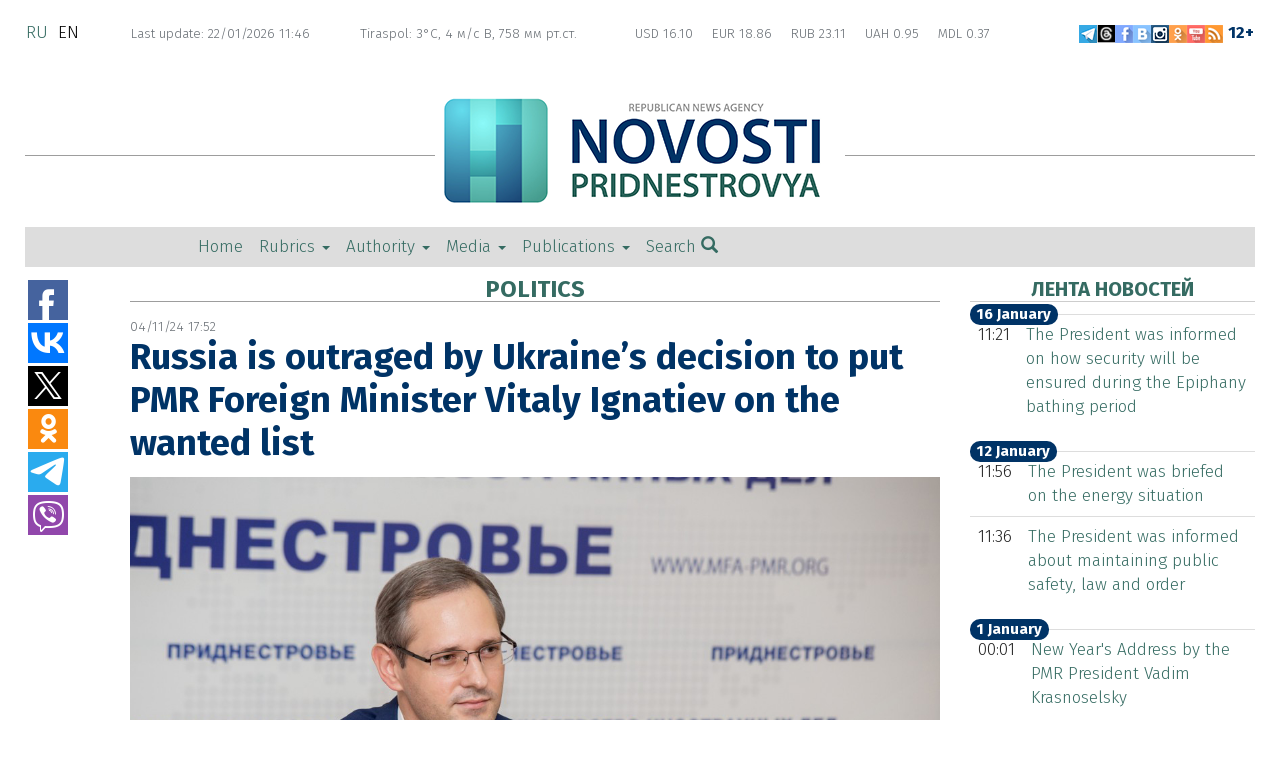

--- FILE ---
content_type: text/html; charset=utf-8
request_url: https://novostipmr.com/en/news/24-04-11/russia-outraged-ukraines-decision-put-pmr-foreign-minister-vitaly
body_size: 14489
content:
<!DOCTYPE html>
<html lang="en" dir="ltr"
  xmlns:fb="https://ogp.me/ns/fb#"
  xmlns:og="https://ogp.me/ns#">
<head>
  <link rel="profile" href="http://www.w3.org/1999/xhtml/vocab" />
  <meta name="viewport" content="width=device-width, initial-scale=1.0">
  <meta http-equiv="Content-Type" content="text/html; charset=utf-8" />
<link rel="shortcut icon" href="https://novostipmr.com/sites/default/files/favicon_news.jpg" type="image/jpeg" />
<meta name="description" content="Vienna, April 11. /Novosti Pridnestrovya/. The Deputy Permanent Representative of Russia to the OSCE, Maxim Buyakevich, called Ukraine’s decision to put the Pridnestrovian Foreign Minister Vitaly Ignatiev on the wanted list “a step towards escalating the situation around Pridnestrovie.” “Isn’t it a deliberate sabotage of peace negotiations?” - Buyakevich said at a meeting of" />
<meta name="abstract" content="Vienna, April 11. /Novosti Pridnestrovya/. The Deputy Permanent Representative of Russia to the OSCE, Maxim Buyakevich, called Ukraine’s decision to put the Pridnestrovian Foreign Minister Vitaly Ignatiev on the wanted list “a step towards escalating the situation around Pridnestrovie.” “Isn’t it a deliberate sabotage of peace negotiations?” - Buyakevich said at a meeting of the OSCE Permanent Council." />
<meta name="generator" content="Drupal 7 (http://drupal.org)" />
<link rel="canonical" href="https://novostipmr.com/en/news/24-04-11/russia-outraged-ukraines-decision-put-pmr-foreign-minister-vitaly" />
<link rel="shortlink" href="https://novostipmr.com/en/node/152498" />
<meta property="fb:admins" content="100008928733926" />
<meta property="fb:pages" content="114253715396132" />
<meta property="og:site_name" content="Новости Приднестровья" />
<meta property="og:type" content="article" />
<meta property="og:title" content="Russia is outraged by Ukraine’s decision to put PMR Foreign Minister Vitaly Ignatiev on the wanted list" />
<meta property="og:url" content="https://novostipmr.com/en/news/24-04-11/russia-outraged-ukraines-decision-put-pmr-foreign-minister-vitaly" />
<meta property="og:description" content="Vienna, April 11. /Novosti Pridnestrovya/. The Deputy Permanent Representative of Russia to the OSCE, Maxim Buyakevich, called Ukraine’s decision to put the Pridnestrovian Foreign Minister Vitaly Ignatiev on the wanted list “a step towards escalating the situation around Pridnestrovie.” “Isn’t it a deliberate sabotage of peace negotiations?” - Buyakevich said at a meeting of the OSCE Permanent Council." />
<meta property="og:updated_time" content="2024-04-11T17:52:18+03:00" />
<meta property="og:image" content="https://novostipmr.com/%3C%3F%0Aif%28isset%28%24data%5B%27node%27%5D%29%29%20%7B%0A%20%24i%20%3D%20field_get_items%28%27node%27" />
<meta property="og:image" content="https://novostipmr.com/%24data%5B%27node%27%5D" />
<meta property="og:image" content="https://novostipmr.com/%27tmp/%27" />
<meta property="og:image" content="https://novostipmr.com/%27%27" />
<meta property="og:image" content="https://novostipmr.com/%24i%29%29%3B%7D%0A%20if%28%21empty%28%24e%29%29%20%7B%20return%20%24e%3B%7D%0A%7D%0A%3F%3E" />
<meta property="og:image:type" content="image/jpeg" />
<meta name="twitter:card" content="summary_large_image" />
<meta name="twitter:site" content="@novostipmrcom" />
<meta name="twitter:creator" content="@novostipmrcom" />
<meta name="twitter:site:id" content="1198762232" />
<meta name="twitter:creator:id" content="1198762232" />
<meta name="twitter:title" content="Russia is outraged by Ukraine’s decision to put PMR Foreign Minister" />
<meta name="twitter:url" content="https://novostipmr.com/en/news/24-04-11/russia-outraged-ukraines-decision-put-pmr-foreign-minister-vitaly" />
<meta name="twitter:description" content="Vienna, April 11. /Novosti Pridnestrovya/. The Deputy Permanent Representative of Russia to the OSCE, Maxim Buyakevich, called Ukraine’s decision to put the Pridnestrovian Foreign Minister Vitaly" />
<meta name="twitter:image" content="https://novostipmr.com/%3C%3F%0Aif%28isset%28%24data%5B%27node%27%5D%29%29%20%7B%0A%20%24i%20%3D%20field_get_items%28%27node%27" />
<meta name="yandex-verification" content="f46d5c2e79e5763a" />
  <title>Russia is outraged by Ukraine’s decision to put PMR Foreign Minister Vitaly Ignatiev on the wanted list | Новости Приднестровья</title>

    <link rel="apple-touch-icon" sizes="57x57" href="/apple-touch-icon-57x57.png?v=A0vLlQeA7j">
    <link rel="apple-touch-icon" sizes="60x60" href="/apple-touch-icon-60x60.png?v=A0vLlQeA7j">
    <link rel="apple-touch-icon" sizes="72x72" href="/apple-touch-icon-72x72.png?v=A0vLlQeA7j">
    <link rel="apple-touch-icon" sizes="76x76" href="/apple-touch-icon-76x76.png?v=A0vLlQeA7j">
    <link rel="apple-touch-icon" sizes="114x114" href="/apple-touch-icon-114x114.png?v=A0vLlQeA7j">
    <link rel="apple-touch-icon" sizes="120x120" href="/apple-touch-icon-120x120.png?v=A0vLlQeA7j">
    <link rel="apple-touch-icon" sizes="144x144" href="/apple-touch-icon-144x144.png?v=A0vLlQeA7j">
    <link rel="apple-touch-icon" sizes="152x152" href="/apple-touch-icon-152x152.png?v=A0vLlQeA7j">
    <link rel="apple-touch-icon" sizes="180x180" href="/apple-touch-icon-180x180.png?v=A0vLlQeA7j">
    <link rel="icon" type="image/png" href="/favicon-32x32.png?v=A0vLlQeA7j" sizes="32x32">
    <link rel="icon" type="image/png" href="/favicon-194x194.png?v=A0vLlQeA7j" sizes="194x194">
    <link rel="icon" type="image/png" href="/favicon-96x96.png?v=A0vLlQeA7j" sizes="96x96">
    <link rel="icon" type="image/png" href="/android-chrome-192x192.png?v=A0vLlQeA7j" sizes="192x192">
    <link rel="icon" type="image/png" href="/favicon-16x16.png?v=A0vLlQeA7j" sizes="16x16">
    <link rel="manifest" href="/manifest.json?v=A0vLlQeA7j">
    <link rel="shortcut icon" href="/favicon.ico?v=A0vLlQeA7j">
    <meta name="msapplication-TileColor" content="#00aba9">
    <meta name="msapplication-TileImage" content="/mstile-144x144.png?v=A0vLlQeA7j">
    <meta name="theme-color" content="#ffffff">

  <link type="text/css" rel="stylesheet" href="https://novostipmr.com/sites/default/files/css/css_lQaZfjVpwP_oGNqdtWCSpJT1EMqXdMiU84ekLLxQnc4.css" media="all" />
<link type="text/css" rel="stylesheet" href="https://novostipmr.com/sites/default/files/css/css_8ko-YekVh3Tvf888Mab151ol05ItZninFZmYNgPDtjg.css" media="all" />
<link type="text/css" rel="stylesheet" href="https://novostipmr.com/sites/default/files/css/css_ZGalJHgMRMISR-J7G8Y8nc0SdyLqspiaXlzKJ34Gq38.css" media="all" />
<link type="text/css" rel="stylesheet" href="https://novostipmr.com/sites/default/files/css/css_ffi5moBJ8ky1VqbFoPX6m3TWdcwV8TTi-qB-xZtVK6A.css" media="all" />

  <script src="https://novostipmr.com/sites/default/files/js/js_DdXIKt68jGany_F78Mxy_6Rv5aLF94bA6_npMbGnkV4.js"></script>
<script>jQuery.migrateMute=true;jQuery.migrateTrace=false;</script>
<script src="//code.jquery.com/jquery-migrate-1.4.1.min.js"></script>
<script>window.jQuery && window.jQuery.migrateWarnings || document.write("<script src='/sites/all/modules/contrib/jquery_update/replace/jquery-migrate/1.4.1/jquery-migrate.min.js'>\x3C/script>")</script>
<script src="https://novostipmr.com/sites/default/files/js/js_FhGVpahwyNuJj30ET1VnyQgxQAWDZ0zcDrQt0w8zhGY.js"></script>
<script src="https://novostipmr.com/sites/default/files/js/js_NpQFy4NWHBHFtoJaFKk6AseR-P7p_c-mnqnAKAvjj5g.js"></script>
<script src="https://novostipmr.com/sites/default/files/js/js_1WsZrx2a-WdZw1bm8j7SR6RJuI7j7gmgoHg5LeNIg1w.js"></script>
<script src="https://novostipmr.com/sites/default/files/js/js_z1kQxHGv7rnDiGFY6IPlRNuhotglLE-InDeDNL56my4.js"></script>
<script src="https://novostipmr.com/sites/default/files/js/js_pZfUiOVx8GOXoIGxaEOpma-o7CZ5CnX3j4_C854iSuI.js"></script>
<script src="https://novostipmr.com/sites/default/files/js/js_mBQQnv2jfT7hV2YFgICrM1KFECoRoI4UlzREm5pJWyg.js"></script>
<script>jQuery.extend(Drupal.settings, {"basePath":"\/","pathPrefix":"en\/","setHasJsCookie":0,"ajaxPageState":{"theme":"sm_newspmr","theme_token":"LlD53nndMi_L29mRmoP4YyI2Pr88zHTwfDE343CtFGQ","jquery_version":"2.1","jquery_version_token":"LIHPY12bpkLP0-_p93CRdZ7klRPMfdOXNgg3LX77GyM","js":{"sites\/all\/modules\/contrib\/views_infinite_scroll\/views-infinite-scroll.js":1,"sites\/all\/themes\/bootstrap\/js\/bootstrap.js":1,"sites\/all\/modules\/contrib\/jquery_update\/replace\/jquery\/2.2\/jquery.min.js":1,"0":1,"\/\/code.jquery.com\/jquery-migrate-1.4.1.min.js":1,"1":1,"misc\/jquery-extend-3.4.0.js":1,"misc\/jquery-html-prefilter-3.5.0-backport.js":1,"misc\/jquery.once.js":1,"misc\/drupal.js":1,"sites\/all\/libraries\/fitvids\/jquery.fitvids.js":1,"sites\/all\/libraries\/blazy\/blazy.min.js":1,"sites\/all\/modules\/contrib\/jquery_update\/js\/jquery_browser.js":1,"sites\/all\/modules\/contrib\/jquery_update\/replace\/ui\/external\/jquery.cookie.js":1,"sites\/all\/modules\/contrib\/jquery_update\/replace\/jquery.form\/4\/jquery.form.min.js":1,"misc\/ajax.js":1,"sites\/all\/modules\/contrib\/jquery_update\/js\/jquery_update.js":1,"sites\/all\/modules\/contrib\/fitvids\/fitvids.js":1,"sites\/all\/modules\/contrib\/lazy\/lazy.js":1,"sites\/all\/modules\/contrib\/lightbox2\/js\/lightbox.js":1,"sites\/all\/modules\/contrib\/views\/js\/base.js":1,"sites\/all\/themes\/bootstrap\/js\/misc\/_progress.js":1,"sites\/all\/modules\/contrib\/views\/js\/ajax_view.js":1,"sites\/all\/themes\/sm_newspmr\/bootstrap\/assets\/javascripts\/bootstrap\/affix.js":1,"sites\/all\/themes\/sm_newspmr\/bootstrap\/assets\/javascripts\/bootstrap\/alert.js":1,"sites\/all\/themes\/sm_newspmr\/bootstrap\/assets\/javascripts\/bootstrap\/button.js":1,"sites\/all\/themes\/sm_newspmr\/bootstrap\/assets\/javascripts\/bootstrap\/carousel.js":1,"sites\/all\/themes\/sm_newspmr\/bootstrap\/assets\/javascripts\/bootstrap\/collapse.js":1,"sites\/all\/themes\/sm_newspmr\/bootstrap\/assets\/javascripts\/bootstrap\/dropdown.js":1,"sites\/all\/themes\/sm_newspmr\/bootstrap\/assets\/javascripts\/bootstrap\/modal.js":1,"sites\/all\/themes\/sm_newspmr\/bootstrap\/assets\/javascripts\/bootstrap\/tooltip.js":1,"sites\/all\/themes\/sm_newspmr\/bootstrap\/assets\/javascripts\/bootstrap\/popover.js":1,"sites\/all\/themes\/sm_newspmr\/bootstrap\/assets\/javascripts\/bootstrap\/scrollspy.js":1,"sites\/all\/themes\/sm_newspmr\/bootstrap\/assets\/javascripts\/bootstrap\/tab.js":1,"sites\/all\/themes\/sm_newspmr\/bootstrap\/assets\/javascripts\/bootstrap\/transition.js":1,"sites\/all\/themes\/sm_newspmr\/js\/jQuery.equalHeights\/jquery.equalheights.js":1,"sites\/all\/themes\/sm_newspmr\/js\/jquery.pin.js":1,"sites\/all\/themes\/sm_newspmr\/js\/sm_newspmr.js":1,"sites\/all\/themes\/bootstrap\/js\/misc\/ajax.js":1,"sites\/all\/themes\/bootstrap\/js\/modules\/views\/js\/ajax_view.js":1},"css":{"modules\/system\/system.base.css":1,"modules\/field\/theme\/field.css":1,"sites\/all\/modules\/contrib\/fitvids\/fitvids.css":1,"modules\/node\/node.css":1,"sites\/all\/modules\/contrib\/views\/css\/views.css":1,"sites\/all\/modules\/contrib\/ckeditor\/css\/ckeditor.css":1,"sites\/all\/modules\/ctools\/css\/ctools.css":1,"sites\/all\/modules\/contrib\/lightbox2\/css\/lightbox.css":1,"sites\/all\/modules\/contrib\/tagclouds\/tagclouds.css":1,"modules\/locale\/locale.css":1,"sites\/all\/modules\/contrib\/ds\/layouts\/ds_2col_stacked\/ds_2col_stacked.css":1,"sites\/all\/modules\/contrib\/ds\/layouts\/ds_2col_stacked_fluid\/ds_2col_stacked_fluid.css":1,"sites\/all\/themes\/sm_newspmr\/css\/style.css":1,"sites\/all\/themes\/sm_newspmr\/css\/editor.css":1}},"lightbox2":{"rtl":"0","file_path":"\/(\\w\\w\/)public:\/","default_image":"\/sites\/all\/modules\/contrib\/lightbox2\/images\/brokenimage.jpg","border_size":0,"font_color":"000","box_color":"fff","top_position":"","overlay_opacity":"1.0","overlay_color":"000","disable_close_click":1,"resize_sequence":0,"resize_speed":400,"fade_in_speed":400,"slide_down_speed":600,"use_alt_layout":0,"disable_resize":0,"disable_zoom":0,"force_show_nav":0,"show_caption":1,"loop_items":1,"node_link_text":"","node_link_target":"_blank","image_count":"!current \/ !total","video_count":"\u0412\u0438\u0434\u0435\u043e !current \u0438\u0437 !total","page_count":"\u0421\u0442\u0440\u0430\u043d\u0438\u0446\u0430 !current \u0438\u0437 !total","lite_press_x_close":"press \u003Ca href=\u0022#\u0022 onclick=\u0022hideLightbox(); return FALSE;\u0022\u003E\u003Ckbd\u003Ex\u003C\/kbd\u003E\u003C\/a\u003E to close","download_link_text":"","enable_login":false,"enable_contact":false,"keys_close":"c x 27","keys_previous":"p 37","keys_next":"n 39","keys_zoom":"z","keys_play_pause":"32","display_image_size":"original","image_node_sizes":"()","trigger_lightbox_classes":"","trigger_lightbox_group_classes":"","trigger_slideshow_classes":"","trigger_lightframe_classes":"","trigger_lightframe_group_classes":"","custom_class_handler":0,"custom_trigger_classes":"","disable_for_gallery_lists":true,"disable_for_acidfree_gallery_lists":true,"enable_acidfree_videos":true,"slideshow_interval":5000,"slideshow_automatic_start":true,"slideshow_automatic_exit":true,"show_play_pause":true,"pause_on_next_click":false,"pause_on_previous_click":true,"loop_slides":false,"iframe_width":600,"iframe_height":400,"iframe_border":1,"enable_video":0,"useragent":"Mozilla\/5.0 (Macintosh; Intel Mac OS X 10_15_7) AppleWebKit\/537.36 (KHTML, like Gecko) Chrome\/131.0.0.0 Safari\/537.36; ClaudeBot\/1.0; +claudebot@anthropic.com)"},"views_infinite_scroll":{"img_path":"https:\/\/novostipmr.com\/sites\/all\/modules\/contrib\/views_infinite_scroll\/images\/ajax-loader.gif","scroll_threshold":200},"views":{"ajax_path":"\/en\/views\/ajax","ajaxViews":{"views_dom_id:89b6d7a0f028f4da8723258a97818d63":{"view_name":"block_at_main_page_ver_3_0","view_display_id":"block_3","view_args":"","view_path":"node\/152498","view_base_path":null,"view_dom_id":"89b6d7a0f028f4da8723258a97818d63","pager_element":0}}},"urlIsAjaxTrusted":{"\/en\/views\/ajax":true},"fitvids":{"custom_domains":[],"selectors":["body"],"simplifymarkup":1},"lazy":{"errorClass":"b-error","loadInvisible":true,"offset":100,"saveViewportOffsetDelay":50,"selector":".b-lazy","src":"data-src","successClass":"b-loaded","validateDelay":25},"bootstrap":{"anchorsFix":"0","anchorsSmoothScrolling":"0","formHasError":1,"popoverEnabled":1,"popoverOptions":{"animation":1,"html":0,"placement":"right","selector":"","trigger":"click","triggerAutoclose":1,"title":"","content":"","delay":0,"container":"body"},"tooltipEnabled":1,"tooltipOptions":{"animation":1,"html":0,"placement":"auto left","selector":"","trigger":"hover focus","delay":0,"container":"body"}}});</script>
	

  
    
    <a href="#navbar" id="return-to-top"><i class="glyphicon glyphicon-chevron-up"></i></a>
</head>
<body class="html not-front not-logged-in two-sidebars page-node page-node- page-node-152498 node-type-article i18n-en">
  <div id="skip-link">
    <a href="#main-content" class="element-invisible element-focusable">Skip to main content</a>
  </div>
    <header id="navbar" role="banner" class="navbar container-fluid navbar-default"><div class="container-fluid"><div class="row"><div class="col-sm-1 col-xs-12"><div class="region region-mosttop1"> <section id="block-locale-language" class="block block-locale clearfix"><ul class="language-switcher-locale-url"><li class="ru first"><a href="/ru/news/24-04-11/rossiya-vozmushchena-resheniem-ukrainy-obyavit-v-rozysk-glavu-mid" class="language-link" xml:lang="ru" title="Россия возмущена решением Украины объявить в розыск главу МИД ПМР Виталия Игнатьева">ru</a></li><li class="en last active"><a href="/en/news/24-04-11/russia-outraged-ukraines-decision-put-pmr-foreign-minister-vitaly" class="language-link active" xml:lang="en" title="Russia is outraged by Ukraine’s decision to put PMR Foreign Minister Vitaly Ignatiev on the wanted list">en</a></li></ul></section></div></div><div class="col-sm-7 col-xs-12"><div class="region region-mosttop2"> <section id="block-mybank-mybank-weather-curr" class="block block-mybank clearfix"><div class="newdatetime"> <span class="date">Last update: 22/01/2026 11:46</span> &nbsp;&nbsp; <span class="weather">Tiraspol: 3°C, 4 м/с В, 758 мм рт.ст. &nbsp;</span> <span class="exchange"><span class="curr">USD 16.10</span>&nbsp;<span class="curr">EUR 18.86</span>&nbsp;<span class="curr">RUB 23.11</span>&nbsp;<span class="curr">UAH 0.95</span>&nbsp;<span class="curr">MDL 0.37</span>&nbsp;</span></div></section></div></div><div class="col-sm-4 col-xs-12"><div class="region region-mosttop3"> <section id="block-block-39" class="block block-block newdatetime clearfix">
<script type="text/javascript" src="//vk.com/js/api/openapi.js?139"></script>
<div class="pull-right"><span class="social"><a href="https://telegram.me/novostipmrcom" target="_blank" title="Новости Приднестровья в Telegram"><img height="18" onmouseout="this.src='/sites/default/files/field/image/telegram-color-br.png'" onmouseover="this.src='/sites/default/files/field/image/telegram-color-d.png'" src="/sites/default/files/field/image/telegram-color-br.png" width="18" /></a><a href="https://www.threads.net/@novosti_pmr" target="_blank" title="Новости Приднестровья в Threads"><img height="18" onmouseout="this.src='/sites/default/files/IMAGES/2023/07/moderator-1/threads-logo_110723-01.png'" onmouseover="this.src='/sites/default/files/IMAGES/2023/07/moderator-1/threads-logo_110723-02.png'" src="/sites/default/files/IMAGES/2023/07/moderator-1/threads-logo_110723-01.png" width="18" /></a><a href="https://www.facebook.com/novostipmrcom" target="_blank" title="Новости Приднестровья в Facebook"><img height="18" onmouseout="this.src='/sites/default/files/field/image/facebook-color-br-1.png'" onmouseover="this.src='/sites/default/files/field/image/facebook-color-br-1-d.png'" src="/sites/default/files/field/image/facebook-color-br-1.png" width="18" /></a><a href="http://vk.com/novostipridnestrovya" target="_blank" title="Новости Приднестровья в ВКонтакте"><img height="18" onmouseout="this.src='/sites/default/files/field/image/vkontakte-color-br-1.png'" onmouseover="this.src='/sites/default/files/field/image/vkontakte-color-br-1-d.png'" src="/sites/default/files/field/image/vkontakte-color-
br-1.png" width="18" /></a><a href="https://www.instagram.com/novosti_pmr" target="_blank" title="Новости Приднестровья в Instagram"><img height="18" onmouseout="this.src='/sites/default/files/field/image/instagram-color-br.png'" onmouseover="this.src='/sites/default/files/field/image/vkontakte-color-d.png'" src="/sites/default/files/field/image/instagram-color-br.png" width="18" /></a><a href="https://ok.ru/novostipmrcom" target="_blank" title="Новости Приднестровья в Одноклассниках"><img height="18" onmouseout="this.src='/sites/default/files/field/image/odnoklassniki-color-br-1.png'" onmouseover="this.src='/sites/default/files/field/image/odnoklassniki-color-br-1-d.png'" src="/sites/default/files/field/image/odnoklassniki-color-
br-1.png" width="18" /></a><a href="https://www.youtube.com/c/Novostipmr" target="_blank" title="Новости Приднестровья в Youtube"><img height="18" onmouseout="this.src='/sites/default/files/field/image/youtube-color-br-1.png'" onmouseover="this.src='/sites/default/files/field/image/youtube-color-br-1-d.png'" src="/sites/default/files/field/image/youtube-color-
br-1.png" width="18" /></a><a href="/ru/newfeed" target="_blank" title="RSS лента"><img height="18" onmouseout="this.src='/sites/default/files/field/image/rss-color-br-1.png'" onmouseover="this.src='/sites/default/files/field/image/rss-color-br-1-d.png'" src="/sites/default/files/field/image/rss-color-br-1.png" width="18" /></a> <span class="zeta"> 12+</span</span></div></section></div></div></div><div class="navbar-header"><div class="row-no-margin visible-xs-block"> <button type="button" class="navbar-toggle col-xs-2" data-toggle="collapse" data-target="#navbar-collapse"> <span class="sr-only">Toggle navigation</span> <span class="icon-bar icon-bar-first"></span> <span class="icon-bar icon-bar-second"></span> <span class="icon-bar icon-bar-third"></span> </button><div class="col-xs-10 visible-xs-block"><a href="/en" class="visible-xs-block col-xs-10"><img class="center-block img-responsive b-lazy" src="https://novostipmr.com/sites/all/themes/sm_newspmr/images/loader-news.gif" data-src="https://novostipmr.com/sites/all/themes/sm_newspmr/images/mobile/mobile-logo-en.png" alt="News" title="" /></a> <a class="fs-25 col-xs-2" id="search-logo-link" href="#modal-search-form" data-toggle="modal" data-target="#modal-search-form"> <span class="glyphicon glyphicon-search"></span> </a></div></div><div class="clearfix visible-xs-block clear"><div class="navbar-collapse collapse" id="navbar-collapse"> <nav role="navigation"><ul class="menu nav navbar-nav"><li class="first leaf"><a href="/en" title="">Home</a></li><li class="expanded dropdown"><a href="/en/razdel/rubriki" title="rubrics" data-target="#" class="dropdown-toggle">Rubrics <b class="caret"></b></a><ul class="dropdown-menu"><li class="first expanded"><a href="/en/razdel/pridnestrove" title="">Приднестровье</a></li><li class="leaf"><a href="/en/razdel/v-mire" title="">World</a></li><li class="leaf"><a href="/en/razdel/politika" title="">Policy</a></li><li class="leaf"><a href="/en/razdel/ekonomika" title="">Economy</a></li><li class="expanded"><a href="/en/razdel/obshchestvo" title="">Society</a></li><li class="leaf"><a href="/en/razdel/bezopasnost" title="">Security</a></li><li class="leaf"><a href="/en/razdel/proisshestviya" title="">Incidents</a></li><li class="leaf"><a href="/en/razdel/kultura" title="">Culture</a></li><li class="leaf"><a href="/en/razdel/nauka" title="">Science</a></li><li class="leaf"><a href="/en/razdel/sport" title="">Sport</a></li><li class="leaf"><a href="/en/razdel/poleznoe" title="">Usefull</a></li><li class="leaf"><a href="/en/razdel/anons" title="">Preview</a></li><li class="leaf"><a href="/en/razdel/pomozhem-vmeste" title="">Let&#039;s help together</a></li><li class="leaf"><a href="/en/razdel/osoboe-mnenie" title="">Special opinion</a></li><li class="last leaf"><a href="/en/razdel/dokumenty" title="">Documentation</a></li></ul></li><li class="expanded dropdown"><a href="/en/razdel/vlast-0" title="" data-target="#" class="dropdown-toggle">Authority <b class="caret"></b></a><ul class="dropdown-menu"><li class="first leaf"><a href="/en/taxonomy/term/57" title="">President</a></li><li class="leaf"><a href="/en/taxonomy/term/58" title="">Government</a></li><li class="last leaf"><a href="/en/taxonomy/term/59" title="">Supreme Council</a></li></ul></li><li class="expanded dropdown"><a href="/en/razdel/media" title="" data-target="#" class="dropdown-toggle">Media <b class="caret"></b></a><ul class="dropdown-menu"><li class="first leaf"><a href="/en/razdel/infografika" title="">Infographics</a></li><li class="leaf"><a href="/en/photo" title="">Photo</a></li><li class="last leaf"><a href="/en/video" title="">Video</a></li></ul></li><li class="last expanded dropdown"><a href="/en/razdel/publikacii" title="" data-target="#" class="dropdown-toggle">Publications <b class="caret"></b></a><ul class="dropdown-menu"><li class="first leaf"><a href="/en/razdel/analitika" title="">Analytics</a></li><li class="leaf"><a href="/en/razdel/istorii" title="">Stories</a></li><li class="leaf"><a href="/en/razdel/reportazh" title="">Reportage</a></li><li class="leaf"><a href="/en/razdel/pridnestrove-v-licah" title="">Приднестровье в лицах</a></li><li class="last expanded"><a href="/en/razdel/specproekty" title="">Special Projects</a></li></ul></li></ul><div id="wr-search-mobile-block" class="col-xs-12"><form class="form-search content-search" action="/en/search-site" method="get" id="#search-block-form" accept-charset="UTF-8"><div><div><h2 class="element-invisible">Search form</h2><div class="input-group"> <input title="Введите ключевые слова для поиска." class="form-control form-text" data-apachesolr-autocomplete-id="search-block-form--2" placeholder="Search" type="text" id="edit-search-block-form--4" name="search_api_views_fulltext" value="" size="15" maxlength="128" autocomplete="off"> <span class="input-group-btn"> <button type="submit" class="btn btn-primary"> <span class="icon glyphicon glyphicon-search" aria-hidden="true"></span> </button> </span></div><div class="form-actions form-wrapper form-group" id="edit-actions--2"> <button class="element-invisible btn btn-primary form-submit" type="submit" id="edit-submit--2" name="op" value="Поиск">Search</button></div></div></div></form></div> </nav></div></div><div class="modal fade" id="modal-search-form" tabindex="-1" role="dialog" aria-labelledby="modal-search-form-label"><div class="modal-dialog" role="document"><div class="modal-content"><div class="modal-header"> <button type="button" class="close" data-dismiss="modal" aria-label="Close"><span aria-hidden="true">&times;</span></button></div><div class="modal-body"><form class="form-search content-search" action="/en/search-site" method="get" id="#search-block-form" accept-charset="UTF-8"><div><div><h2 class="element-invisible">Search form</h2><div class="input-group"> <input title="Введите ключевые слова для поиска." class="form-control form-text" data-apachesolr-autocomplete-id="search-block-form--2" placeholder="Search" type="text" id="edit-search-block-form--4" name="search_api_views_fulltext" value="" size="15" maxlength="128" autocomplete="off"> <span class="input-group-btn"> <button type="submit" class="btn btn-primary"> <span class="icon glyphicon glyphicon-search" aria-hidden="true"></span> </button> </span></div><div class="form-actions form-wrapper form-group" id="edit-actions--2"> <button class="element-invisible btn btn-primary form-submit" type="submit" id="edit-submit--2" name="op" value="Поиск">Search</button></div></div></div></form></div></div></div></div></div></div></header><div class="main-container container-fluid"> <header role="banner" id="page-header"><div class="region region-header"> <section id="block-block-40" class="block block-block clearfix"><div class="logocontainer"><a href="/" alt="На главную" title="На главную"><div class="logotype hidden-xs">&nbsp;</div></a></div></section><section id="block-system-main-menu" class="block block-system hidden-xs clearfix block-menu clearfix"><ul class="menu nav navbar-nav"><li class="first leaf"><a href="/en" title="">Home</a></li><li class="expanded dropdown"><a href="/en/razdel/rubriki" title="rubrics" data-target="#" class="dropdown-toggle">Rubrics <b class="caret"></b></a><ul class="dropdown-menu"><li class="first expanded"><a href="/en/razdel/pridnestrove" title="">Приднестровье</a></li><li class="leaf"><a href="/en/razdel/v-mire" title="">World</a></li><li class="leaf"><a href="/en/razdel/politika" title="">Policy</a></li><li class="leaf"><a href="/en/razdel/ekonomika" title="">Economy</a></li><li class="expanded"><a href="/en/razdel/obshchestvo" title="">Society</a></li><li class="leaf"><a href="/en/razdel/bezopasnost" title="">Security</a></li><li class="leaf"><a href="/en/razdel/proisshestviya" title="">Incidents</a></li><li class="leaf"><a href="/en/razdel/kultura" title="">Culture</a></li><li class="leaf"><a href="/en/razdel/nauka" title="">Science</a></li><li class="leaf"><a href="/en/razdel/sport" title="">Sport</a></li><li class="leaf"><a href="/en/razdel/poleznoe" title="">Usefull</a></li><li class="leaf"><a href="/en/razdel/anons" title="">Preview</a></li><li class="leaf"><a href="/en/razdel/pomozhem-vmeste" title="">Let&#039;s help together</a></li><li class="leaf"><a href="/en/razdel/osoboe-mnenie" title="">Special opinion</a></li><li class="last leaf"><a href="/en/razdel/dokumenty" title="">Documentation</a></li></ul></li><li class="expanded dropdown"><a href="/en/razdel/vlast-0" title="" data-target="#" class="dropdown-toggle">Authority <b class="caret"></b></a><ul class="dropdown-menu"><li class="first leaf"><a href="/en/taxonomy/term/57" title="">President</a></li><li class="leaf"><a href="/en/taxonomy/term/58" title="">Government</a></li><li class="last leaf"><a href="/en/taxonomy/term/59" title="">Supreme Council</a></li></ul></li><li class="expanded dropdown"><a href="/en/razdel/media" title="" data-target="#" class="dropdown-toggle">Media <b class="caret"></b></a><ul class="dropdown-menu"><li class="first leaf"><a href="/en/razdel/infografika" title="">Infographics</a></li><li class="leaf"><a href="/en/photo" title="">Photo</a></li><li class="last leaf"><a href="/en/video" title="">Video</a></li></ul></li><li class="last expanded dropdown"><a href="/en/razdel/publikacii" title="" data-target="#" class="dropdown-toggle">Publications <b class="caret"></b></a><ul class="dropdown-menu"><li class="first leaf"><a href="/en/razdel/analitika" title="">Analytics</a></li><li class="leaf"><a href="/en/razdel/istorii" title="">Stories</a></li><li class="leaf"><a href="/en/razdel/reportazh" title="">Reportage</a></li><li class="leaf"><a href="/en/razdel/pridnestrove-v-licah" title="">Приднестровье в лицах</a></li><li class="last expanded"><a href="/en/razdel/specproekty" title="">Special Projects</a></li></ul></li><li class="search-item"><a class="search-link" data-target="#collapse-search-key" data-toggle="collapse"
href="#collapse-search-key">Search <span class="glyphicon glyphicon-search" aria-hidden="true"></span> </a></li></ul><div id="collapse-search-key" class="container-fluid search itv-content-width itv-content-width--padded collapse" aria-expanded="true" style=""><form class="form-search content-search" action="/en/search-site" method="get" id="#search-block-form" accept-charset="UTF-8"><div><div><h2 class="element-invisible">Search form</h2><div class="input-group"> <input title="Введите ключевые слова для поиска." class="form-control form-text" data-apachesolr-autocomplete-id="search-block-form--2" placeholder="Search" type="text" id="edit-search-block-form--4" name="search_api_views_fulltext" value="" size="15" maxlength="128" autocomplete="off"> <span class="input-group-btn"> <button type="submit" class="btn btn-primary"> <span class="icon glyphicon glyphicon-search" aria-hidden="true"></span> </button> </span></div><div class="form-actions form-wrapper form-group" id="edit-actions--2"> <button class="element-invisible btn btn-primary form-submit" type="submit" id="edit-submit--2" name="op" value="Поиск">Search</button></div></div></div></form></div></section></div> </header><div class="row"> <aside class="col-sm-1" role="complementary">
<script type="text/javascript">(function (w, doc) {
if (!w.__utlWdgt) {
w.__utlWdgt = true;
var d = doc, s = d.createElement('script'), g = 'getElementsByTagName';
s.type = 'text/javascript';
s.charset = 'UTF-8';
s.async = true;
s.src = ('https:' == w.location.protocol ? 'https' : 'http') + '://w.uptolike.com/widgets/v1/uptolike.js';
var h = d[g]('body')[0];
h.appendChild(s);
}
})(window, document);
</script>
<div class="uptolike-buttons" data-mobile-view="true" data-share-size="40" data-like-text-enable="false" data-background-alpha="0.0" data-pid="1393653" data-mode="share" data-background-color="#ffffff" data-share-shape="rectangle" data-share-counter-size="24" data-icon-color="#ffffff" data-mobile-sn-ids="fb.vk.tw.wh.ok.tm.vb." data-text-color="#000000" data-buttons-color="#FFFFFF" data-counter-background-color="#ffffff" data-share-counter-type="separate" data-orientation="vertical" data-following-enable="false" data-sn-ids="fb.vk.tw.ok.tm.vb." data-preview-mobile="false" data-selection-enable="false" data-exclude-show-more="true" data-share-style="1" data-counter-background-alpha="1.0" data-top-button="false" style="display: none"></div> </aside> <section class="col-sm-8"><div class="wr-inner-article"> <a id="main-content"></a><h1 class="page-header">Russia is outraged by Ukraine’s decision to put PMR Foreign Minister Vitaly Ignatiev on the wanted list</h1><div class="region region-content"> <section id="block-system-main" class="block block-system grid15-12 clearfix"><div class="node node-article node-promoted view-mode-full node-full" itemscope itemtype="http://schema.org/Article"><div class="field field-name-field-tags field-type-taxonomy-term-reference field-label-hidden"><div class="field-items"><div class="field-item even"><a href="/en/razdel/politika">Politics</a></div></div></div><div class="full-date">04/11/24 17:52</div><meta itemprop="datePublished" content="2024-04-11T17:52:18+03:00"/><div class="full-title"><h2 itemprop="headline">Russia is outraged by Ukraine’s decision to put PMR Foreign Minister Vitaly Ignatiev on the wanted list</h2></div><div class="full-subtitle" itemprop="description"></div><div class="full-images"> <section id="block-views-site20pics-block" class="block block-views clearfix"><div class="view view-site20pics view-id-site20pics view-display-id-block view-dom-id-3edb4c3e5a01799c9dbe2743f964319f"><div class="view-content"><div id="views-bootstrap-carousel-1" class="views-bootstrap-carousel-plugin-style carousel slide" data-ride="carousel" data-interval="5000" data-pause="false" data-wrap="true"><div class="carousel-inner" role="listbox"><div class="item active"><div class="views-field views-field-field-image"><div class="field-content"><a href="https://novostipmr.com/sites/default/files/field/image/20171220-img_9260_ignatev_1_12.jpg" rel="lightbox[field_image][&lt;p&gt;&lt;a href=&quot;https://novostipmr.com/sites/default/files/field/image/20171220-img_9260_ignatev_1_12.jpg&quot; title=&quot;Скачать оригинал&quot; download=&quot;&quot;&gt;Скачать оригинал&lt;/a&gt;&lt;/p&gt;]" title=""><img class="img-responsive b-lazy" src="https://novostipmr.com/sites/all/themes/sm_newspmr/images/loader-news.gif" data-src="https://novostipmr.com/sites/default/files/field/image/20171220-img_9260_ignatev_1_12.jpg" width="1200" height="800" alt="" /></a><div class="wr-image-alt-title"><div class="image-alt"></div><div class="image-title"></div></div></div></div></div></div></div></div></div></section></div><div class="full-text hyphenate" itemprop="articleBody"><div class="field field-name-body field-type-text-with-summary field-label-hidden"><div class="field-items"><div class="field-item even"><p><strong>Vienna, April 11. /Novosti Pridnestrovya/.</strong> The Deputy Permanent Representative of Russia to the OSCE, Maxim Buyakevich, called Ukraine’s decision to put the Pridnestrovian Foreign Minister Vitaly Ignatiev on the wanted list “a step towards escalating the situation around Pridnestrovie.”</p><p><span class="quoted">“Isn’t it a deliberate sabotage of peace negotiations?” - Buyakevich said at a meeting of the OSCE Permanent Council.</span></p><p>Buyakevich recalled that Ukraine is a guarantor and mediator in the Moldovan-Ukrainian settlement process.</p><p>Let us remind you that the Minister of Foreign Affairs of the PMR Vitaly Ignatiev was put on the wanted list by the Security Service of Ukraine on March 29.</p></div></div></div><div class="socialtags clearfix"><div class="field field-name-field--social-tag-2 field-type-taxonomy-term-reference field-label-hidden"><div class="field-items"><div class="field-item even"><a href="/en/taxonomy/term/2817">МИД России</a></div><div class="field-item odd"><a href="/en/taxonomy/term/95">МИД ПМР</a></div><div class="field-item even"><a href="/en/taxonomy/term/702">Виталий Игнатьев</a></div><div class="field-item odd"><a href="/en/taxonomy/term/1765">молдо-приднестровский конфликт</a></div><div class="field-item even"><a href="/en/taxonomy/term/451">переговоры</a></div><div class="field-item odd"><a href="/en/taxonomy/term/750">Переговорный процесс</a></div></div></div></div></div></div></section><section id="block-block-112" class="block block-block clearfix"><style type="text/css">
<!--
@media screen and (max-width:480px) {
.social_signup {
display: none;
}
}@media screen and (min-width:480px) {
.social_signup_mob {
display: none;
}
}</style><div> </div><div class="social_signup"><a href="https://telegram.me/novostipmrcom" target="_blank"><img alt="" class="img-responsive" src="/sites/default/files/IMAGES/2020/12/moderator-1/telegram_desktop_20201224_2.gif" /></a></div><div class="social_signup_mob"><a href="https://telegram.me/novostipmrcom" target="_blank"><img alt="" class="img-responsive" src="/sites/default/files/field/image/telegram-2_mob.gif" /></a></div></section><section id="block-views-also-block" class="block block-views clearfix"><h2 class="block-title">Также в рубрике</h2><div class="view view-also view-id-also view-display-id-block view-dom-id-e85b19a50a814bd79b79f92bc1891479"><div class="view-content"><div class="views-row views-row-1 views-row-odd views-row-first"><div class=" node-mtl row pb-15"><div class="col-md-4 col-xs-12"><div class="mtl-image"><div class="field field-name-field-image field-type-image field-label-hidden"><div class="field-items"><div class="field-item even"><a href="/en/news/25-12-23/pridnestrovie-concerned-about-offensive-weapons-supplies-moldova"><img class="img-responsive b-lazy" src="https://novostipmr.com/sites/all/themes/sm_newspmr/images/loader-news.gif" data-src="https://novostipmr.com/sites/default/files/styles/4col/public/field/image/karta_pmr_moldova_230122_1_8_3_0_2.jpg?itok=Lrsk8IIk" width="250" height="186" alt="" title="Фото из архива информационного агентства «Новости Приднестровья»" /></a></div></div></div></div></div><div class="col-md-8 col-xs-12"><div class="mtl-date">12/23/25 14:43</div><div class="mtl-title"><h2 class="node__title"><a href="/en/news/25-12-23/pridnestrovie-concerned-about-offensive-weapons-supplies-moldova" rel="bookmark">Pridnestrovie is concerned about the offensive weapons’ supplies to Moldova</a></h2></div><div class="mtl-body hyphenate"><div class="field field-name-field-subtitle field-type-text field-label-hidden"><div class="field-items"><div class="field-item even">Neither Moldovan nor EU nor OSCE officials can provide clear explanations for these purchases, the PMR President noted</div></div></div></div></div></div></div><div class="views-row views-row-2 views-row-even"><div class=" node-mtl row pb-15"><div class="col-md-4 col-xs-12"><div class="mtl-image"><div class="field field-name-field-image field-type-image field-label-hidden"><div class="field-items"><div class="field-item even"><a href="/en/news/25-12-23/pmr-president-resumption-negotiations-moldova-inevitable"><img class="img-responsive b-lazy" src="https://novostipmr.com/sites/all/themes/sm_newspmr/images/loader-news.gif" data-src="https://novostipmr.com/sites/default/files/styles/4col/public/field/image/flagi_5_plyus_2_181220_3_0_0_0.jpg?itok=rdL_PieO" width="250" height="186" alt="" /></a></div></div></div></div></div><div class="col-md-8 col-xs-12"><div class="mtl-date">12/23/25 14:08</div><div class="mtl-title"><h2 class="node__title"><a href="/en/news/25-12-23/pmr-president-resumption-negotiations-moldova-inevitable" rel="bookmark">The PMR President: Resumption of negotiations with Moldova is inevitable</a></h2></div><div class="mtl-body hyphenate"><div class="field field-name-field-subtitle field-type-text field-label-hidden"><div class="field-items"><div class="field-item even">Vadim Krasnoselsky emphasized that meetings with foreign ambassadors cannot replace the negotiation process between the PMR and the RM</div></div></div></div></div></div></div><div class="views-row views-row-3 views-row-odd"><div class=" node-mtl row pb-15"><div class="col-md-4 col-xs-12"><div class="mtl-image"><div class="field field-name-field-image field-type-image field-label-hidden"><div class="field-items"><div class="field-item even"><a href="/en/news/25-12-23/vadim-krasnoselsky-moldova-avoiding-cooperation-law-enforcement"><img class="img-responsive b-lazy" src="https://novostipmr.com/sites/all/themes/sm_newspmr/images/loader-news.gif" data-src="https://novostipmr.com/sites/default/files/styles/4col/public/field/image/057056051057055_0.jpg?itok=VFSAaBXL" width="250" height="186" alt="" title="Фото: пресс-служба Президента ПМР " /></a></div></div></div></div></div><div class="col-md-8 col-xs-12"><div class="mtl-date">12/23/25 13:50</div><div class="mtl-title"><h2 class="node__title"><a href="/en/news/25-12-23/vadim-krasnoselsky-moldova-avoiding-cooperation-law-enforcement" rel="bookmark">Vadim Krasnoselsky: Moldova is avoiding cooperation with law enforcement agencies</a></h2></div><div class="mtl-body hyphenate"><div class="field field-name-field-subtitle field-type-text field-label-hidden"><div class="field-items"><div class="field-item even">According to PMR President, instead of improving relations, old stereotypes and lies are being repeated about the PMR</div></div></div></div></div></div></div><div class="views-row views-row-4 views-row-even"><div class=" node-mtl row pb-15"><div class="col-md-4 col-xs-12"><div class="mtl-image"><div class="field field-name-field-image field-type-image field-label-hidden"><div class="field-items"><div class="field-item even"><a href="/en/news/25-12-20/there-are-no-objective-obstacles-holding-52-meeting-pmr-president"><img class="img-responsive b-lazy" src="https://novostipmr.com/sites/all/themes/sm_newspmr/images/loader-news.gif" data-src="https://novostipmr.com/sites/default/files/styles/4col/public/field/image/photo_2025-12-19_15-28-13_2.jpg?itok=Br6XNYW0" width="250" height="186" alt="" title="Фото: пресс-служба Президента ПМР" /></a></div></div></div></div></div><div class="col-md-8 col-xs-12"><div class="mtl-date">12/20/25 11:27</div><div class="mtl-title"><h2 class="node__title"><a href="/en/news/25-12-20/there-are-no-objective-obstacles-holding-52-meeting-pmr-president" rel="bookmark">&quot;There are no objective obstacles to holding the 5+2 meeting,&quot; PMR president Vadim Krasnoselsky stated</a></h2></div><div class="mtl-body hyphenate"><div class="field field-name-field-subtitle field-type-text field-label-hidden"><div class="field-items"><div class="field-item even">The only reason for blocking the negotiating format remains certain participants` reluctance to work within it</div></div></div></div></div></div></div><div class="views-row views-row-5 views-row-odd views-row-last"><div class=" node-mtl row pb-15"><div class="col-md-4 col-xs-12"><div class="mtl-image"><div class="field field-name-field-image field-type-image field-label-hidden"><div class="field-items"><div class="field-item even"><a href="/en/news/25-12-20/president-pmr-pridnestrovie-ready-cooperate-moldovan-law"><img class="img-responsive b-lazy" src="https://novostipmr.com/sites/all/themes/sm_newspmr/images/loader-news.gif" data-src="https://novostipmr.com/sites/default/files/styles/4col/public/field/image/photo_2025-12-19_15-28-14.jpg?itok=cY8MAk0-" width="250" height="186" alt="" title="Фото: пресс-служба Президента ПМР" /></a></div></div></div></div></div><div class="col-md-8 col-xs-12"><div class="mtl-date">12/20/25 11:15</div><div class="mtl-title"><h2 class="node__title"><a href="/en/news/25-12-20/president-pmr-pridnestrovie-ready-cooperate-moldovan-law" rel="bookmark">The president of the PMR: Pridnestrovie is ready to cooperate with Moldovan law enforcement agencies</a></h2></div><div class="mtl-body hyphenate"><div class="field field-name-field-subtitle field-type-text field-label-hidden"><div class="field-items"><div class="field-item even">Vadim Krasnoselsky emphasized that crime, drug trafficking, and arms trafficking must be fought jointly</div></div></div></div></div></div></div></div></div></section></div></div> </section> <aside class="col-sm-3" role="complementary"><div class="region region-sidebar-second"> <section id="block-views-03a8ca0092943f1f7ba3cf66c3caf427" class="block block-views clearfix"><h2 class="block-title"><a href="/en/archive" class="block-title-link">Лента новостей</a></h2><div class="view view-block-at-main-page-ver-3-0 view-id-block_at_main_page_ver_3_0 view-display-id-block_3 view-dom-id-89b6d7a0f028f4da8723258a97818d63"><div class="view-content"><div class="relative"><table class="views-table cols-0 table table-hover table-0 table-0 table-0 relative-table" ><caption class="absolute background-dark-blue">16 January</caption><tbody><tr class="odd 2594 30 19 views-row-first views-row-last"><td class="views-field views-field-created-1" > 11:21</td><td class="views-field views-field-title" > <a href="/en/news/26-01-16/president-was-informed-how-security-will-be-ensured-during">The President was informed on how security will be ensured during the Epiphany bathing period</a></td></tr></tbody></table></div><div class="relative"><table class="views-table cols-0 table table-hover table-0 table-0 table-0 relative-table" ><caption class="absolute background-dark-blue">12 January</caption><tbody><tr class="odd 2594 30 19 "><td class="views-field views-field-created-1" > 11:56</td><td class="views-field views-field-title" > <a href="/en/news/26-01-12/president-was-briefed-energy-situation">The President was briefed on the energy situation</a></td></tr><tr class="even 2594 30 19 views-row-last"><td class="views-field views-field-created-1" > 11:36</td><td class="views-field views-field-title" > <a href="/en/news/26-01-12/president-was-informed-about-maintaining-public-safety-law-and">The President was informed about maintaining public safety, law and order</a></td></tr></tbody></table></div><div class="relative"><table class="views-table cols-0 table table-hover table-0 table-0 table-0 relative-table" ><caption class="absolute background-dark-blue">1 January</caption><tbody><tr class="odd 2594 30 "><td class="views-field views-field-created-1" > 00:01</td><td class="views-field views-field-title" > <a href="/en/news/26-01-01/new-years-address-pmr-president-vadim-krasnoselsky">New Year&#039;s Address by the PMR President Vadim Krasnoselsky</a></td></tr></tbody></table></div><div class="relative"><table class="views-table cols-0 table table-hover table-0 table-0 table-0 relative-table" ><caption class="absolute background-dark-blue">29 December</caption><tbody><tr class="odd 2594 30 19 "><td class="views-field views-field-created-1" > 10:50</td><td class="views-field views-field-title" > <a href="/en/news/25-12-29/ministry-digital-development-communications-and-mass-media-5-years">Ministry of Digital Development, Communications, and Mass Media: 5 Years of Productive Work</a></td></tr></tbody></table></div><div class="relative"><table class="views-table cols-0 table table-hover table-0 table-0 table-0 relative-table" ><caption class="absolute background-dark-blue">25 December</caption><tbody><tr class="odd 2594 30 "><td class="views-field views-field-created-1" > 09:14</td><td class="views-field views-field-title" > <a href="/en/news/25-12-25/pmr-president-sent-christmas-greetings">The PMR President sent Christmas greetings</a></td></tr></tbody></table></div><div class="relative"><table class="views-table cols-0 table table-hover table-0 table-0 table-0 relative-table" ><caption class="absolute background-dark-blue">23 December</caption><tbody><tr class="odd 2594 19 1565 "><td class="views-field views-field-created-1" > 20:45</td><td class="views-field views-field-title" > <a href="/en/news/25-12-23/dialogue-president-transcript">The Dialogue with the President (transcript)</a></td></tr></tbody></table></div></div><ul class="pager pager--infinite-scroll "><li class="pager__item"> <a href="/en/news/24-04-11/russia-outraged-ukraines-decision-put-pmr-foreign-minister-vitaly?page=1">Еще новости</a></li></ul></div></section><section id="block-views-site20parts-block-27" class="block block-views clearfix"><h2 class="block-title"><a href="/en/hash/dialogi-s-prezidentom" class="block-title-link">Диалоги с Президентом</a></h2><div class="view view-site20parts view-id-site20parts view-display-id-block_27 view-dom-id-5c286e32d7c47906d25db1df5cfb3252"><div class="view-content"><div id="views-bootstrap-grid-1" class="views-bootstrap-grid-plugin-style"><div class="row"><div class="col-xs-12"><div class="views-field views-field-field-image"><div class="field-content"><a href="/en/news/25-12-23/dialogue-president-transcript"><img class="img-responsive b-lazy" src="https://novostipmr.com/sites/all/themes/sm_newspmr/images/loader-news.gif" data-src="https://novostipmr.com/sites/default/files/styles/main/public/field/image/057056051057053_0.jpg?itok=qsakueBF" width="700" height="467" alt="" /></a></div></div><div class="views-field views-field-title"><h4 class="field-content"><a href="/en/news/25-12-23/dialogue-president-transcript">The Dialogue with the President (transcript)</a></h4></div></div></div></div></div></div></section><section id="block-views-site20parts-block-30" class="block block-views clearfix"><h2 class="block-title"><a href="https://novostipmr.com/ru/razdel/citaty" class="block-title-link">Quotation</a></h2><div class="view view-site20parts view-id-site20parts view-display-id-block_30 view-dom-id-09c6d7e97787f010ecb12a5560840245"><div class="view-content"><div class="views-row views-row-1 views-row-odd views-row-first views-row-last"><div class="views-field views-field-field-image"><div class="field-content"><a href="/en/news/22-09-24/meeting-vadim-krasnoselsky-members-youth-electoral-commission"><img class="img-responsive b-lazy" src="https://novostipmr.com/sites/all/themes/sm_newspmr/images/loader-news.gif" data-src="https://novostipmr.com/sites/default/files/styles/main/public/filefield_paths/055051051053057_1_0.jpg?itok=cRpze7-y" width="700" height="467" alt="" title="Фото: president.gospmr.org" /></a></div></div><div class="views-field views-field-title"><h4 class="field-content"><a href="/en/news/22-09-24/meeting-vadim-krasnoselsky-members-youth-electoral-commission">Meeting of Vadim Krasnoselsky with members of the Youth Electoral Commission: presidential quotation book</a></h4></div></div></div></div></section><section id="block-views-site20parts-block-12" class="block block-views clearfix"><h2 class="block-title"><a href="/en/razdel/analitika" class="block-title-link">Analytics</a></h2><div class="view view-site20parts view-id-site20parts view-display-id-block_12 view-dom-id-97292a953f90c3d418650c96c7d09327"><div class="view-content"><div class="views-row views-row-1 views-row-odd views-row-first views-row-last"><div class="views-field views-field-field-image"><div class="field-content"><a href="/en/news/24-12-12/finnish-osce-chairmanship-what-pridnestrovie-expects-it"><img class="img-responsive b-lazy" src="https://novostipmr.com/sites/all/themes/sm_newspmr/images/loader-news.gif" data-src="https://novostipmr.com/sites/default/files/styles/main/public/field/image/flagi_finlyandiya_obse.jpg?itok=R7DkNcg9" width="700" height="467" alt="" /></a></div></div><div class="views-field views-field-title"><h4 class="field-content"><a href="/en/news/24-12-12/finnish-osce-chairmanship-what-pridnestrovie-expects-it">Finnish OSCE Chairmanship: What Pridnestrovie expects from it</a></h4></div></div></div></div></section><section id="block-views-site20parts-block-13" class="block block-views clearfix"><h2 class="block-title"><a href="/en/razdel/osoboe-mnenie" class="block-title-link">Opinion</a></h2><div class="view view-site20parts view-id-site20parts view-display-id-block_13 view-dom-id-04f66a715de483e69c612b53099e9c2d"><div class="view-content"><div id="views-bootstrap-grid-2" class="views-bootstrap-grid-plugin-style"><div class="row"><div class="col-xs-12"><div class="views-field views-field-field-image"><div class="field-content"><a href="/en/news/25-01-12/zurab-todua-we-are-talking-about-actual-imposition-blockade"><img class="img-responsive b-lazy" src="https://novostipmr.com/sites/all/themes/sm_newspmr/images/loader-news.gif" data-src="https://novostipmr.com/sites/default/files/styles/main/public/field/image/2025011238514.jpg?itok=06j20a84" width="700" height="467" alt="" /></a></div></div><div class="views-field views-field-title"><h4 class="field-content"><a href="/en/news/25-01-12/zurab-todua-we-are-talking-about-actual-imposition-blockade">Zurab Todua: We are talking about the actual imposition of a blockade on Pridnestrovie</a></h4></div></div></div></div></div></div></section><section id="block-views-site20parts-block-16" class="block block-views clearfix"><h2 class="block-title"><a href="/en/razdel/specproekty" class="block-title-link">Special projects</a></h2><div class="view view-site20parts view-id-site20parts view-display-id-block_16 view-dom-id-df028eb93ea77b83b98d8bdb73389bca"><div class="view-content"><div id="views-bootstrap-grid-3" class="views-bootstrap-grid-plugin-style"><div class="row"><div class="col-xs-12"><div class="views-field views-field-field-image"><div class="field-content"><a href="/en/news/25-06-23/1990-moldovan-parliament-declared-illegal-creation-moldavian-ssr"><img class="img-responsive b-lazy" src="https://novostipmr.com/sites/all/themes/sm_newspmr/images/loader-news.gif" data-src="https://novostipmr.com/sites/default/files/styles/main/public/field/image/post4.jpg?itok=jemj8UcQ" width="700" height="467" alt="" /></a></div></div><div class="views-field views-field-title"><h4 class="field-content"><a href="/en/news/25-06-23/1990-moldovan-parliament-declared-illegal-creation-moldavian-ssr">In 1990, the Moldovan Parliament declared illegal the creation of the Moldavian SSR</a></h4></div><div><div class="mtl-body hyphenate">Chisinau split the union republic, granting Pridnestrovie the right to self-determination</div></div></div></div></div></div></div></section><section id="block-views-site20parts-block-20" class="block block-views clearfix"><h2 class="block-title"><a href="/en/razdel/infografika" class="block-title-link">Infographics</a></h2><div class="view view-site20parts view-id-site20parts view-display-id-block_20 view-dom-id-c41108efd600c32a010c0e8223f833c4"><div class="view-content"><div id="views-bootstrap-grid-4" class="views-bootstrap-grid-plugin-style"><div class="row"><div class="col-xs-12"><div class="views-field views-field-field-image"><div class="field-content"><a href="/en/news/21-10-13/chronology-pridnestrovian-vehicle-ban"><img class="img-responsive b-lazy" src="https://novostipmr.com/sites/all/themes/sm_newspmr/images/loader-news.gif" data-src="https://novostipmr.com/sites/default/files/styles/main/public/filefield_paths/3ed789bba7f78326b15b7251cb759a14-0.jpg?itok=7tvhVk-I" width="700" height="467" alt="" /></a></div></div><div class="views-field views-field-title"><h4 class="field-content"><a href="/en/news/21-10-13/chronology-pridnestrovian-vehicle-ban">Chronology of the Pridnestrovian vehicle Ban</a></h4></div></div></div></div></div></div></section><section id="block-views-site20parts-block-10" class="block block-views clearfix"><h2 class="block-title"><a href="/en/photo" class="block-title-link">Photo</a></h2><div class="view view-site20parts view-id-site20parts view-display-id-block_10 view-dom-id-4244623fa6c422c3376aa63ee54420dc"><div class="view-content"><div class="views-row views-row-1 views-row-odd views-row-first views-row-last"><div class="views-field views-field-field-photo"><div class="field-content"><a href="/en/content/sheriff-and-real-madrid-tiraspol-photos"><img class="img-responsive b-lazy" src="https://novostipmr.com/sites/all/themes/sm_newspmr/images/loader-news.gif" data-src="https://novostipmr.com/sites/default/files/styles/main/public/20211124-img_2735_1.jpg?itok=wooRbwPk" width="700" height="467" alt="" /></a></div></div><div class="views-field views-field-title"><h4 class="field-content"><a href="/en/content/sheriff-and-real-madrid-tiraspol-photos">Sheriff and Real Madrid in Tiraspol (photos)</a></h4></div></div></div></div></section><section id="block-views-site20parts-block-15" class="block block-views clearfix"><h2 class="block-title"><a href="/en/razdel/anons" class="block-title-link">Announcement</a></h2><div class="view view-site20parts view-id-site20parts view-display-id-block_15 view-dom-id-2f2728f4684087bde6e6309cb6aef3e1"><div class="view-content"><div id="views-bootstrap-grid-5" class="views-bootstrap-grid-plugin-style"><div class="row"><div class="col-xs-12"><div class="views-field views-field-field-image"><div class="field-content"><a href="/en/news/19-11-01/tourism-pridnestrovie-new-series-postage-stamps-will-be-presented"><img class="img-responsive b-lazy" src="https://novostipmr.com/sites/all/themes/sm_newspmr/images/loader-news.gif" data-src="https://novostipmr.com/sites/default/files/styles/main/public/filefield_paths/turizm-set.jpg?itok=60yWo_mT" width="700" height="467" alt="" /></a></div></div><div class="views-field views-field-title"><h4 class="field-content"><a href="/en/news/19-11-01/tourism-pridnestrovie-new-series-postage-stamps-will-be-presented">Tourism in Pridnestrovie - new series of postage stamps will be presented in the Bendery Fortress</a></h4></div></div></div></div></div></div></section><section id="block-views-site20parts-block-24" class="block block-views clearfix"><h2 class="block-title"><a href="/en/razdel/poleznoe" class="block-title-link">Entertainment</a></h2><div class="view view-site20parts view-id-site20parts view-display-id-block_24 view-dom-id-dd027e5bbf11fc4dcfbff7e5f8c299ed"><div class="view-content"><div id="views-bootstrap-grid-6" class="views-bootstrap-grid-plugin-style"><div class="row"><div class="col-xs-12"><div class="views-field views-field-field-image"><div class="field-content"><a href="/en/news/21-05-14/boundary-crossing-foreign-tourists-groups-was-simplified"><img class="img-responsive b-lazy" src="https://novostipmr.com/sites/all/themes/sm_newspmr/images/loader-news.gif" data-src="https://novostipmr.com/sites/default/files/styles/main/public/filefield_paths/dsc_7423_tamozhnya_bendery_gtk_1_1_0.jpg?itok=kFNfdHCO" width="700" height="467" alt="" /></a></div></div><div class="views-field views-field-title"><h4 class="field-content"><a href="/en/news/21-05-14/boundary-crossing-foreign-tourists-groups-was-simplified">A boundary crossing for foreign tourists’ groups was simplified in Pridnestrovie</a></h4></div></div></div></div></div></div></section><section id="block-archive-month-archive" class="block block-archive clearfix"><h2 class="block-title"><a href="/en/archive" class="block-title-link">Archive</a></h2><div class="table-responsive"><table class="table table-hover table-striped sticky-enabled"><caption><a href="/en/archive/all/2026/1">January 2026</a></caption><thead><tr><th>Mon</th><th>Tue</th><th>Wed</th><th>Thu</th><th>Fri</th><th>Sat</th><th>Sun</th></tr></thead><tbody><tr><td class="out-of-month"><a href="/en/archive/all/2025/12/29" title="1 post">29</a></td><td class="out-of-month">30</td><td class="out-of-month">31</td><td><a href="/en/archive/all/2026/1/1" title="1 post">1</a></td><td>2</td><td>3</td><td>4</td></tr><tr><td>5</td><td>6</td><td>7</td><td>8</td><td>9</td><td>10</td><td>11</td></tr><tr><td><a href="/en/archive/all/2026/1/12" title="2 posts">12</a></td><td>13</td><td>14</td><td>15</td><td><a href="/en/archive/all/2026/1/16" title="1 post">16</a></td><td>17</td><td>18</td></tr><tr><td>19</td><td>20</td><td>21</td><td>22</td><td>23</td><td>24</td><td>25</td></tr><tr><td>26</td><td>27</td><td>28</td><td>29</td><td>30</td><td>31</td><td class="out-of-month">1</td></tr></tbody></table></div></section><section id="block-block-30" class="block block-block clearfix"><h2 class="block-title">Contacts</h2><div itemscope="" itemtype="http://schema.org/Organization"><div itemprop="name"><a href="http://novostipmr.com/" itemprop="url"><strong>News Agency «Novosti Pridnestrovya»</strong></a></div><div itemprop="description">Official news agency of Pridnestrovian Moldavian Republic</div><div itemprop="email">&nbsp;</div><div itemprop="email"><a href="mailto:news_press@pgtrk.com">news_press@pgtrk.com</a></div><div itemprop="telephone">+373 (533) 8-20-04</div><div itemprop="address" itemscope="" itemtype="http://schema.org/PostalAddress">Pravdy&nbsp;street, 31<br /><span itemprop="addressLocality">Tiraspol</span><br /><span itemprop="addressCountry">Pridnestrovie</span></div><div itemprop="location" itemscope="" itemtype="http://schema.org/Place"><ul class="pager pager--infinite-scroll "><li class="pager__item"><a href="https://goo.gl/maps/GtY5d4MGfCFnMx7x5" target="_blank">Map</a></li></ul></div></div><p><meta content="ПГТРК" itemprop="name" /></p></section></div> </aside></div></div> <footer class="footer container-fluid"><div class="region region-footer"> <section id="block-block-41" class="block block-block hidden-xs center-block clearfix"><ul class="menu nav navbar-nav"><li class="first leaf"><a href="/en" title="">Home</a></li><li class="expanded dropdown"><a href="/en/razdel/rubriki" title="rubrics" data-target="#" class="dropdown-toggle">Rubrics <b class="caret"></b></a><ul class="dropdown-menu"><li class="first expanded"><a href="/en/razdel/pridnestrove" title="">Приднестровье</a></li><li class="leaf"><a href="/en/razdel/v-mire" title="">World</a></li><li class="leaf"><a href="/en/razdel/politika" title="">Policy</a></li><li class="leaf"><a href="/en/razdel/ekonomika" title="">Economy</a></li><li class="expanded"><a href="/en/razdel/obshchestvo" title="">Society</a></li><li class="leaf"><a href="/en/razdel/bezopasnost" title="">Security</a></li><li class="leaf"><a href="/en/razdel/proisshestviya" title="">Incidents</a></li><li class="leaf"><a href="/en/razdel/kultura" title="">Culture</a></li><li class="leaf"><a href="/en/razdel/nauka" title="">Science</a></li><li class="leaf"><a href="/en/razdel/sport" title="">Sport</a></li><li class="leaf"><a href="/en/razdel/poleznoe" title="">Usefull</a></li><li class="leaf"><a href="/en/razdel/anons" title="">Preview</a></li><li class="leaf"><a href="/en/razdel/pomozhem-vmeste" title="">Let&#039;s help together</a></li><li class="leaf"><a href="/en/razdel/osoboe-mnenie" title="">Special opinion</a></li><li class="last leaf"><a href="/en/razdel/dokumenty" title="">Documentation</a></li></ul></li><li class="expanded dropdown"><a href="/en/razdel/vlast-0" title="" data-target="#" class="dropdown-toggle">Authority <b class="caret"></b></a><ul class="dropdown-menu"><li class="first leaf"><a href="/en/taxonomy/term/57" title="">President</a></li><li class="leaf"><a href="/en/taxonomy/term/58" title="">Government</a></li><li class="last leaf"><a href="/en/taxonomy/term/59" title="">Supreme Council</a></li></ul></li><li class="expanded dropdown"><a href="/en/razdel/media" title="" data-target="#" class="dropdown-toggle">Media <b class="caret"></b></a><ul class="dropdown-menu"><li class="first leaf"><a href="/en/razdel/infografika" title="">Infographics</a></li><li class="leaf"><a href="/en/photo" title="">Photo</a></li><li class="last leaf"><a href="/en/video" title="">Video</a></li></ul></li><li class="last expanded dropdown"><a href="/en/razdel/publikacii" title="" data-target="#" class="dropdown-toggle">Publications <b class="caret"></b></a><ul class="dropdown-menu"><li class="first leaf"><a href="/en/razdel/analitika" title="">Analytics</a></li><li class="leaf"><a href="/en/razdel/istorii" title="">Stories</a></li><li class="leaf"><a href="/en/razdel/reportazh" title="">Reportage</a></li><li class="leaf"><a href="/en/razdel/pridnestrove-v-licah" title="">Приднестровье в лицах</a></li><li class="last expanded"><a href="/en/razdel/specproekty" title="">Special Projects</a></li></ul></li><li class="search-item"><a class="search-link" data-target="#collapse-search-key" data-toggle="collapse"
href="#collapse-search-key">Search <span class="glyphicon glyphicon-search" aria-hidden="true"></span> </a></li></ul></section><section id="block-block-33" class="block block-block grid15-7 clearfix"><p>©1992-2025 Novosti Pridnestrovya, the official news agency of the Pridnestrovian Moldavian Republic.&nbsp;<span style="line-height: 1.538em;">When using material from the web site, the active hyperlink to the source is required.&nbsp;</span><span style="line-height: 1.538em;">Some material may be inappropriate for those under 16.</span></p></section><section id="block-block-16" class="block block-block clearfix"><div class="row"><div class="col-sm-6"> <a href="https://metrika.yandex.ru/stat/?id=31900346&amp;from=informer" target="_blank" rel="nofollow"><img src="https://informer.yandex.ru/informer/31900346/3_1_FFFFFFFF_EFEFEFFF_0_pageviews" style="width:88px; height:31px; border:0;" alt="Яндекс.Метрика" title="Яндекс.Метрика: данные за сегодня (просмотры, визиты и уникальные посетители)" class="ym-advanced-informer" data-cid="31900346" data-lang="ru" /></a> 
<script type="text/javascript" > (function(m,e,t,r,i,k,a){m[i]=m[i]||function(){(m[i].a=m[i].a||[]).push(arguments)}; m[i].l=1*new Date();k=e.createElement(t),a=e.getElementsByTagName(t)[0],k.async=1,k.src=r,a.parentNode.insertBefore(k,a)}) (window, document, "script", "https://mc.yandex.ru/metrika/tag.js", "ym"); ym(31900346, "init", { clickmap:true, trackLinks:true, accurateTrackBounce:true }); </script>
<noscript><div><img src="https://mc.yandex.ru/watch/31900346" style="position:absolute; left:-9999px;" alt="" /></div></noscript></div><div class="col-sm-6"><a href="//www.liveinternet.ru/click"
target="_blank"><img src="//counter.yadro.ru/logo?29.6"
title="LiveInternet: показано количество просмотров и посетителей"
alt="" border="0" width="88" height="120"/></a></div></div><script type="text/javascript">
new Image().src = "//counter.yadro.ru/hit?r"+
escape(document.referrer)+((typeof(screen)=="undefined")?"":
";s"+screen.width+"*"+screen.height+"*"+(screen.colorDepth?
screen.colorDepth:screen.pixelDepth))+";u"+escape(document.URL)+
";h"+escape(document.title.substring(0,150))+
";"+Math.random();</script></section></div> </footer>  <script src="https://novostipmr.com/sites/default/files/js/js_eeWNS3OLrTqBCG0mg_lgNmwdhJYlGRJ6C54yxLxmnWM.js"></script>
<script src="https://novostipmr.com/sites/default/files/js/js_MRdvkC2u4oGsp5wVxBG1pGV5NrCPW3mssHxIn6G9tGE.js"></script>

 
</body>
</html>


--- FILE ---
content_type: application/javascript;charset=utf-8
request_url: https://w.uptolike.com/widgets/v1/widgets-batch.js?params=JTVCJTdCJTIycGlkJTIyJTNBJTIyMTM5MzY1MyUyMiUyQyUyMnVybCUyMiUzQSUyMmh0dHBzJTNBJTJGJTJGbm92b3N0aXBtci5jb20lMkZlbiUyRm5ld3MlMkYyNC0wNC0xMSUyRnJ1c3NpYS1vdXRyYWdlZC11a3JhaW5lcy1kZWNpc2lvbi1wdXQtcG1yLWZvcmVpZ24tbWluaXN0ZXItdml0YWx5JTIyJTdEJTVE&mode=0&callback=callback__utl_cb_share_17690751909750
body_size: 438
content:
callback__utl_cb_share_17690751909750([{
    "pid": "1393653",
    "subId": 0,
    "initialCounts": {"fb":0,"tw":0,"tb":0,"ok":0,"vk":0,"ps":0,"gp":0,"mr":0,"lj":0,"li":0,"sp":0,"su":0,"ms":0,"fs":0,"bl":0,"dg":0,"sb":0,"bd":0,"rb":0,"ip":0,"ev":0,"bm":0,"em":0,"pr":0,"vd":0,"dl":0,"pn":0,"my":0,"ln":0,"in":0,"yt":0,"rss":0,"oi":0,"fk":0,"fm":0,"li":0,"sc":0,"st":0,"vm":0,"wm":0,"4s":0,"gg":0,"dd":0,"ya":0,"gt":0,"wh":0,"4t":0,"ul":0,"vb":0,"tm":0},
    "forceUpdate": ["fb","ok","vk","ps","gp","mr","my"],
    "extMet": false,
    "url": "https%3A%2F%2Fnovostipmr.com%2Fen%2Fnews%2F24-04-11%2Frussia-outraged-ukraines-decision-put-pmr-foreign-minister-vitaly",
    "urlWithToken": "https%3A%2F%2Fnovostipmr.com%2Fen%2Fnews%2F24-04-11%2Frussia-outraged-ukraines-decision-put-pmr-foreign-minister-vitaly%3F_utl_t%3DXX",
    "intScr" : false,
    "intId" : 0,
    "exclExt": false
}
])

--- FILE ---
content_type: application/javascript;charset=utf-8
request_url: https://w.uptolike.com/widgets/v1/version.js?cb=cb__utl_cb_share_176907519011295
body_size: 396
content:
cb__utl_cb_share_176907519011295('1ea92d09c43527572b24fe052f11127b');